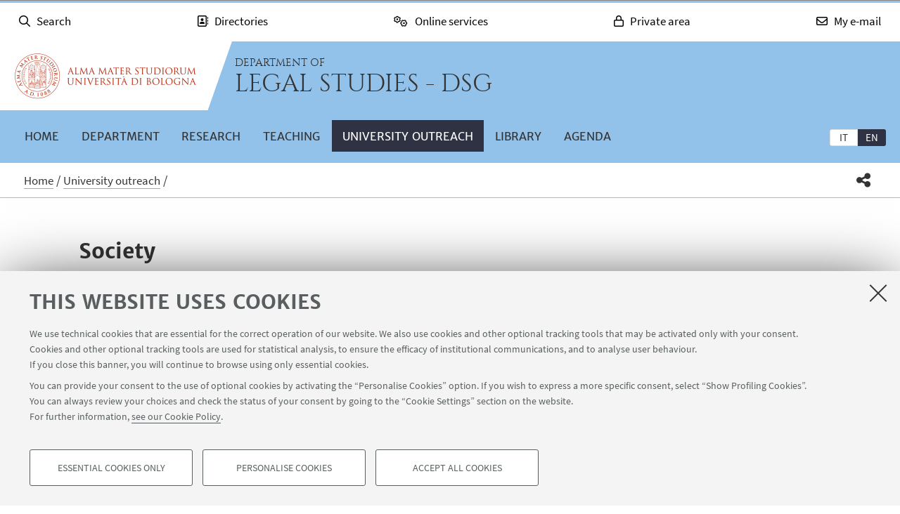

--- FILE ---
content_type: text/html; charset=utf-8
request_url: https://dsg.unibo.it/en/university-outreach/society
body_size: 17910
content:
<!DOCTYPE html>
<html xmlns="http://www.w3.org/1999/xhtml" lang="en" xml:lang="en">
<head><meta http-equiv="Content-Type" content="text/html; charset=UTF-8" />
  <meta http-equiv="X-UA-Compatible" content="IE=edge" />
  <meta charset="utf-8" />
  <meta name="viewport" content="initial-scale=1.0, user-scalable=yes, width=device-width, minimum-scale=1.0" />
  <meta name="format-detection" content="telephone=no" />
  <title>Society — Legal Studies - DSG</title>
  
  
<meta name="twitter:card" content="summary" /><meta property="og:site_name" content="Legal Studies - DSG" /><meta property="og:title" content="Society" /><meta property="og:type" content="website" /><meta property="og:description" content="" /><meta property="og:url" content="https://dsg.unibo.it/en/university-outreach/society" /><meta property="og:image" content="https://dsg.unibo.it/@@site-logo/logo-unibo.png" /><meta property="og:image:type" content="image/png" /><meta name="generator" content="Plone - http://plone.com" /><link rel="alternate" hreflang="it" href="https://dsg.unibo.it/it/con-societa-e-impresa/societa" /><link rel="alternate" hreflang="en" href="https://dsg.unibo.it/en/university-outreach/society" /><link rel="stylesheet" type="text/css" href="https://dsg.unibo.it/++theme++unibotheme.dipartimenti/css/dipartimenti.css?hash=54f415648429c7ee6d4781304f9864462eba9dc677953f3ae9730963" /><link rel="stylesheet" href="https://dsg.unibo.it/++plone++production/++unique++2022-08-24T14:37:05.896559/default.css" data-bundle="production" /><link rel="stylesheet" href="https://dsg.unibo.it/++resource++unibo.tiles/bundle-leaflet-compiled.css?version=2025-12-09%2009%3A27%3A35.951224" data-bundle="bundle-leaflet" /><link rel="stylesheet" href="https://dsg.unibo.it/++plone++static/++unique++2024-11-26%2015%3A17%3A13.593304/plone-fontello-compiled.css" data-bundle="plone-fontello" /><link rel="stylesheet" href="https://dsg.unibo.it/++plone++static/++unique++2024-11-26%2015%3A17%3A13.593304/plone-glyphicons-compiled.css" data-bundle="plone-glyphicons" /><link rel="canonical" href="https://dsg.unibo.it/en/university-outreach/society" /><link rel="icon" type="image/x-icon" href="https://dsg.unibo.it/favicon.ico" /><link rel="apple-touch-icon" href="https://dsg.unibo.it/touch_icon.png" /><style data-vars="">:root{--themeColor-primary:#92c1e9;
--themeColor-secondary:#2E3243;
--text-color:#333;
--pop-color:#e7f1fa;
--darken:#242734;
--fade:rgba(231, 241, 250, 0.8);
--unibo-logo:url("[data-uri]");}</style><script src="https://dsg.unibo.it/++theme++unibotheme.dipartimenti/scripts/css-vars-ponyfill.min.js"></script><script>
 cssVars({include:'link[href*="css/dipartimenti.css"],style[data-vars]',onlyLegacy:true})
</script><script>PORTAL_URL = 'https://dsg.unibo.it';</script><script type="text/javascript" src="https://dsg.unibo.it/++plone++production/++unique++2022-08-24T14:37:05.896559/default.js" data-bundle="production"></script><script type="text/javascript" src="https://dsg.unibo.it/++resource++unibo.tiles/bundle-leaflet-compiled.min.js?version=2025-12-09%2009%3A27%3A35.951224" data-bundle="bundle-leaflet"></script><script type="text/javascript" src="https://dsg.unibo.it/++plone++patternslib/++unique++2024-11-26%2015%3A17%3A55.725865/patterns-compiled.min.js" data-bundle="patterns"></script><script type="text/javascript" src="https://dsg.unibo.it/++plone++unibo.dipartimenti/++unique++None/unibo-dipartimenti-compiled.js" data-bundle="unibo-dipartimenti"></script></head>
<body id="visual-portal-wrapper" class="frontend icons-on pat-markspeciallinks portaltype-document section-university-outreach site-en subsection-society template-view thumbs-on userrole-anonymous viewpermission-view giurisprudenza grigio matomo-id-19534" dir="ltr" data-base-url="https://dsg.unibo.it/en/university-outreach/society" data-view-url="https://dsg.unibo.it/en/university-outreach/society" data-portal-url="https://dsg.unibo.it" data-i18ncatalogurl="https://dsg.unibo.it/plonejsi18n" data-pat-markspeciallinks="{&quot;external_links_open_new_window&quot;: true, &quot;mark_special_links&quot;: false}" data-pat-plone-modal="{&quot;actionOptions&quot;: {&quot;displayInModal&quot;: false, &quot;timeout&quot;: 30000} }" data-pat-pickadate="{&quot;date&quot;: {&quot;selectYears&quot;: 200}, &quot;time&quot;: {&quot;interval&quot;: 5 } }"><div id="u-site-toolbar" class="site-toolbar"></div><div id="u-hiddenKeys" class="hiddenKeys unibo-noparse" role="navigation" aria-label="scorciatoie per la navigazione">
      <a href="#u-content-wrapper" accesskey="c">vai al contenuto della pagina</a>
      <a href="#u-main-menu" accesskey="n">vai al menu di navigazione</a>
  </div><aside class="unibo-noparse unibo-toolbar" data-nosnippet="" id="u-toolbar" aria-label="link a servizi online e applicativi">
   <ul>
    <li>
      <button class="button-popup-toolbar" aria-controls="cerca" data-target="#cerca">
        <i class="fa-light fa-search" aria-hidden="true"></i>
        <span>Search</span>
      </button>
      <div id="cerca" aria-hidden="true" class="popup-wrapper-toolbar">
       <form target="_blank" method="get" action="https://www.unibo.it/UniboWeb/UniboSearch/Default.aspx?lang=en" class="search" id="uniboSearch">
            <input type="hidden" name="lang" value="en" />
            
              <input type="hidden" name="site" value="dsg.unibo.it" />
              <input type="hidden" name="filter" value="site:dsg.unibo.it" />
              <fieldset>
                <input type="text" placeholder="Search in this site" aria-label="Search in this site" value="" name="query" />
                <button class="umtrack" title="Go" data-umc="topbar" data-uml="Cerca">
                  <span>Vai</span>
                  <i class="fa-light fa-search" aria-hidden="true"></i>
                </button>
              </fieldset>
            
            
        </form>
        <button aria-controls="cerca" class="close" data-target="#cerca">Close</button>
      </div>
    </li>
    <li>
      <button class="button-popup-toolbar umtrack" aria-controls="rubrica" aria-expanded="false" data-umc="topbar" data-uml="Popup rubrica" data-target="#rubrica">
        <i class="fa-light fa-address-book" aria-hidden="true"></i>
        <span>Directories</span>
      </button>
      <div id="rubrica" aria-hidden="true" class="popup-wrapper-toolbar">
        <form target="_blank" action="https://www.unibo.it/UniboWeb/UniboSearch/Rubrica.aspx?lang=en&amp;tab=PersonePanel&amp;filter=site%3awww.eng.unibo.it " method="get" class="address-book">
            <fieldset>
              <input type="hidden" value="FullTextPanel" name="tab" />
              <input type="hidden" name="lang" value="en" />
              <div role="radiogroup" aria-label="seleziona">
                <input type="radio" id="pers" value="people" checked="checked" name="tipo" />
                <label for="pers">People</label>
                <input type="radio" id="strut" value="struct" name="tipo" />
                <label for="strut">Structures</label>
              </div>
            </fieldset>
            <fieldset>
              <input type="text" placeholder="Search in directories" aria-label="Search in directories" value="" name="query" />
              <button class="umtrack" title="Go" data-umc="topbar" data-uml="Cerca Rubrica">
                <span>Vai</span>
                <i class="fa-light fa-search" aria-hidden="true"></i>
              </button>
            </fieldset>
        </form>
        <button aria-controls="rubrica" class="close" data-target="#rubrica">Close</button>
      </div>
    </li>
    <li>
      <button class="button-popup-toolbar umtrack" aria-controls="servizi" aria-expanded="false" data-umc="topbar" data-uml="Popup servizi" data-target="#servizi">
        <i class="fa-light fa-cogs" aria-hidden="true"></i>
        <span>Online services</span>
      </button>
      <div id="servizi" class="popup-wrapper-toolbar" aria-hidden="true">
        <div class="service-list">
          <ul aria-label="Students">
            
              <li>
                <a class="umtrack" data-umc="topbar" data-uml="Studenti - AlmaEsami" href="https://almaesami.unibo.it/almaesami/studenti/home.htm">AlmaEsami</a>
              </li>
            
              <li>
                <a class="umtrack" data-umc="topbar" data-uml="Studenti - AlmaRM" href="https://almarm.unibo.it/almarm/welcomeStudenti.htm">AlmaRM</a>
              </li>
            
              <li>
                <a class="umtrack" data-umc="topbar" data-uml="Studenti - Certificates" href="https://studenti.unibo.it">Certificates</a>
              </li>
            
              <li>
                <a class="umtrack" data-umc="topbar" data-uml="Studenti - Document and library services" href="http://www.sba.unibo.it/it">Document and library services</a>
              </li>
            
              <li>
                <a class="umtrack" data-umc="topbar" data-uml="Studenti - Esami online - EOL" href="https://eol.unibo.it/?lang=en">Esami online - EOL</a>
              </li>
            
              <li>
                <a class="umtrack" data-umc="topbar" data-uml="Studenti - Internships" href="https://tirocini.unibo.it/tirocini/">Internships</a>
              </li>
            
              <li>
                <a class="umtrack" data-umc="topbar" data-uml="Studenti - Job vacancy noticeboard" href="https://jobplacement.unibo.it/en/students-and-graduates/job-offers">Job vacancy noticeboard</a>
              </li>
            
              <li>
                <a class="umtrack" data-umc="topbar" data-uml="Studenti - Language courses" href="https://centri.unibo.it/cla/en/courses">Language courses</a>
              </li>
            
              <li>
                <a class="umtrack" data-umc="topbar" data-uml="Studenti - SPEIS - Space Booking System" href="https://www.unibo.it/en/speis">SPEIS - Space Booking System</a>
              </li>
            
              <li>
                <a class="umtrack" data-umc="topbar" data-uml="Studenti - Studenti Online" href="https://studenti.unibo.it">Studenti Online</a>
              </li>
            
              <li>
                <a class="umtrack" data-umc="topbar" data-uml="Studenti - Study plans" href="https://studenti.unibo.it">Study plans</a>
              </li>
            
              <li>
                <a class="umtrack" data-umc="topbar" data-uml="Studenti - Teaching Staff-Student Distribution lists" href="http://www.unibo.it/en/services-and-opportunities/online-services/guide-to-online-student-services/distribution-lists">Teaching Staff-Student Distribution lists</a>
              </li>
            
              <li>
                <a class="umtrack" data-umc="topbar" data-uml="Studenti - Tesi online" href="http://www.unibo.it/en/services-and-opportunities/online-services/guide-to-online-student-services/ams-tesi-online">Tesi online</a>
              </li>
            
              <li>
                <a class="umtrack" data-umc="topbar" data-uml="Studenti - UniboStore" href="https://www.unibostore.it/index-en.php">UniboStore</a>
              </li>
            
              <li>
                <a class="umtrack" data-umc="topbar" data-uml="Studenti - Virtual Helpdesks" href="https://sportelli.unibo.it/">Virtual Helpdesks</a>
              </li>
            
              <li>
                <a class="umtrack" data-umc="topbar" data-uml="Studenti - Virtuale" href="https://virtuale.unibo.it">Virtuale</a>
              </li>
            
          </ul>
          <ul aria-label="Staff">
              
                <li>
                  <a class="umtrack" data-umc="topbar" data-uml="Personale - AlmaEsami" href="https://almaesami.unibo.it/almaesami/welcome.htm">AlmaEsami</a>
                </li>
              
                <li>
                  <a class="umtrack" data-umc="topbar" data-uml="Personale - AlmaRegistri" href="https://almaregistri.unibo.it/almaregistri/welcome.htm">AlmaRegistri</a>
                </li>
              
                <li>
                  <a class="umtrack" data-umc="topbar" data-uml="Personale - AlmaRM" href="https://almarm.unibo.it/almarm/personale/home.htm">AlmaRM</a>
                </li>
              
                <li>
                  <a class="umtrack" data-umc="topbar" data-uml="Personale - Cedolini web" href="https://cedolini.unibo.it/">Cedolini web</a>
                </li>
              
                <li>
                  <a class="umtrack" data-umc="topbar" data-uml="Personale - Concilium" href="https://concilium.unibo.it/">Concilium</a>
                </li>
              
                <li>
                  <a class="umtrack" data-umc="topbar" data-uml="Personale - Document and library services" href="http://www.sba.unibo.it/it">Document and library services</a>
                </li>
              
                <li>
                  <a class="umtrack" data-umc="topbar" data-uml="Personale - Esami online - EOL" href="https://eol.unibo.it/?lang=en">Esami online - EOL</a>
                </li>
              
                <li>
                  <a class="umtrack" data-umc="topbar" data-uml="Personale - Incarichi extraistituzionali" href="https://incarichiextraistituzionali.unibo.it/incarichiextraistituzionali/init.do">Incarichi extraistituzionali</a>
                </li>
              
                <li>
                  <a class="umtrack" data-umc="topbar" data-uml="Personale - Internships" href="https://tirocini.unibo.it/tirocini/">Internships</a>
                </li>
              
                <li>
                  <a class="umtrack" data-umc="topbar" data-uml="Personale - IRIS - Institutional research archive" href="https://cris.unibo.it">IRIS - Institutional research archive</a>
                </li>
              
                <li>
                  <a class="umtrack" data-umc="topbar" data-uml="Personale - NormAteneo" href="http://www.normateneo.unibo.it/">NormAteneo</a>
                </li>
              
                <li>
                  <a class="umtrack" data-umc="topbar" data-uml="Personale - OrganiWeb" href="https://intranet.unibo.it/organiweb">OrganiWeb</a>
                </li>
              
                <li>
                  <a class="umtrack" data-umc="topbar" data-uml="Personale - Presenze - EVO" href="https://personale-unibo.hrgpi.it/">Presenze - EVO</a>
                </li>
              
                <li>
                  <a class="umtrack" data-umc="topbar" data-uml="Personale - Segnala un evento" href="https://segnalaunevento.unibo.it/en">Segnala un evento</a>
                </li>
              
                <li>
                  <a class="umtrack" data-umc="topbar" data-uml="Personale - Personal Website" href="http://www.unibo.it/en/services-and-opportunities/online-services/my-portal/personal-website">Personal Website</a>
                </li>
              
                <li>
                  <a class="umtrack" data-umc="topbar" data-uml="Personale - Teaching Staff-Student Distribution lists" href="http://www.unibo.it/en/services-and-opportunities/online-services/guide-to-online-student-services/distribution-lists">Teaching Staff-Student Distribution lists</a>
                </li>
              
                <li>
                  <a class="umtrack" data-umc="topbar" data-uml="Personale - Tesi online" href="http://www.unibo.it/en/services-and-opportunities/online-services/guide-to-online-student-services/ams-tesi-online">Tesi online</a>
                </li>
              
                <li>
                  <a class="umtrack" data-umc="topbar" data-uml="Personale - Titulus" href="https://intranet.unibo.it/MioPortale/Pagine/TitulusProtocollo.aspx">Titulus</a>
                </li>
              
                <li>
                  <a class="umtrack" data-umc="topbar" data-uml="Personale - UniboImmagine " href="http://uniboimmagine.unibo.it">UniboImmagine </a>
                </li>
              
                <li>
                  <a class="umtrack" data-umc="topbar" data-uml="Personale - U-Web Reporting - Projects Accounting Reporting" href="https://unibo.u-web.cineca.it/apprep/#!/lanciorapido">U-Web Reporting - Projects Accounting Reporting</a>
                </li>
              
                <li>
                  <a class="umtrack" data-umc="topbar" data-uml="Personale - Virtual Helpdesks" href="https://sportelli.unibo.it/">Virtual Helpdesks</a>
                </li>
              
                <li>
                  <a class="umtrack" data-umc="topbar" data-uml="Personale - Virtuale" href="https://virtuale.unibo.it">Virtuale</a>
                </li>
              
                <li>
                  <a class="umtrack" data-umc="topbar" data-uml="Personale - See all" href="https://intranet.unibo.it/MioPortale/Pagine/ServiziOnline.aspx">See all</a>
                </li>
              
            </ul>
        </div>
        <button aria-controls="servizi" class="close" data-target="#servizi">Close</button>
      </div>
    </li>
    <li>
      <button class="button-popup-toolbar" aria-controls="restricted-area" aria-expanded="false" data-target="#restricted-area">
        <i class="fa-light fa-lock" aria-hidden="true"></i>
        <span>Private area</span>
      </button>
      <div id="restricted-area" aria-hidden="true" class="popup-wrapper-toolbar">
        <ul>
          <li><a class="umtrack" href="https://intranet.unibo.it/" target="_blank" data-umc="topbar" data-uml="Intranet">University Intranet</a></li>
          <li><a class="umtrack" href="https://studenti.unibo.it/sol/welcome.htm?siteLanguage=en" target="_blank" data-umc="topbar" data-uml="Studenti Online">Studenti Online</a></li>
        </ul>
        <button aria-controls="restricted-area" class="close" data-target="#restricted-area">Chiudi</button>
      </div>
    </li>
    <li>
      <button class="button-popup-toolbar umtrack" aria-controls="email" aria-expanded="false" data-umc="topbar" data-uml="Popup email" data-target="#email">
        <i class="fa-light fa-envelope" aria-hidden="true"></i>
        <span>My e-mail</span>
      </button>
      <div id="email" aria-hidden="true" class="popup-wrapper-toolbar">
          <ul>
            <li><a href="https://outlook.office.com/unibo.it/" target="_blank" class="umtrack" data-umc="topbar" data-uml="Accedi">Log in</a></li>
            <li><a href="https://www.unibo.it/en/university/organisation-and-campuses/university-services/online-services/my-email/" target="_blank" class="umtrack" data-umc="topbar" data-uml="Guida e informazioni">Guidance and information</a></li>
          </ul>
          <button aria-controls="email" class="close" data-target="#email">Close</button>
      </div>
    </li>
   <script>
    document.addEventListener( 'DOMContentLoaded', function() {
      function getTarget(element, target){
        if (target.includes('#')){
            return $(target)
        }else{
            //se si vuole usare la classe nell'html bottone e panel
            //devono avere lo stesso parent
            return element.parent().find($(target))
        }
    }
    
      function openclosebutton(button_selector, accordion){
        $("body").on("click", button_selector, function(event) {	
            event.preventDefault();
            var aria_exp = $(this).attr("aria-expanded");
            if(accordion){
                $(button_selector).each(function(){            
                    var target_el = getTarget($(this),$(this).data("target"));
                    $(this).attr("aria-expanded", "false");
                    target_el.attr("aria-hidden", "true");
                });
            }	
            var target_el = getTarget($(this),$(this).data("target"));		
            
            if ($(this).hasClass('close')){
              target_el.attr("aria-hidden", "true");
              $('.unibo-toolbar button').attr('aria-expanded', false);
              return;
            }
            if(aria_exp == "true"){              
                $(this).attr("aria-expanded", "false");              
                target_el.attr("aria-hidden", "true");
            }else{
                $(this).attr("aria-expanded", "true");
                target_el.attr("aria-hidden", "false");
            }
        });  
    }
     openclosebutton('#u-toolbar button.button-popup-toolbar', true);
     openclosebutton('#u-toolbar .close', true);
    });
    </script>
</ul></aside><header id="u-header" class="header">
    
   <div class="header-container">
	   <div class="row">
                <div class="column large-16">
                    <div class="logo-container">
                        <a class="alma" href="https://www.unibo.it/en/">Go to the University of Bologna homepage</a>
                    </div>
                    <a href="https://dsg.unibo.it/en" class="text-wrap">
                    
                        <span class="first-line">Department of</span>
                        <span class="second-line">Legal Studies - DSG</span>
                    
                    </a>
                </div>
            </div>
    </div>

    <div class="menu-container">
        <nav class="main-menu" aria-label="menù principale">
            <div id="languageselector" class="select-lang">
                <ul id="portal-languageselector" role="tablist">
    
        <li role="tab" class="language-it" aria-selected="false">
            <a href="https://dsg.unibo.it/en/university-outreach/society/@@multilingual-selector/930aface852547c5a769b36e4d8d1299/it" rel="nofollow" aria-label="Italiano">it</a>
        </li>
    
        <li role="tab" class="selected language-en" aria-selected="true">
            <a href="https://dsg.unibo.it/en/university-outreach/society/@@multilingual-selector/930aface852547c5a769b36e4d8d1299/en" rel="nofollow" aria-label="English">en</a>
        </li>
    
</ul>
            </div>
            <div id="u-main-menu" class="pat-popupfilter unibo-noparse">
        <a class="button-popup" href="" role="button" aria-expanded="false">
            <i class="fas fa-bars" aria-hidden="true"></i>
            <i class="fas fa-times" aria-hidden="true"></i>Menu
        </a>

        <ul id="main-menu" class="popup-wrapper" style="display: none;">
            <li><a class="" href="https://dsg.unibo.it/en">Home</a></li><li class="pat-popupfilter"><a class="button-popup immutable" href="https://dsg.unibo.it/en/department" aria-expanded="false" aria-haspopup="true">Department</a><div class="popup-wrapper" aria-hidden="true" style="display:none;"><div class="sub-menu"><ul><li><a class="" href="https://dsg.unibo.it/en/department/presentation">Presentation</a></li><li><a class="" href="https://dsg.unibo.it/en/department/people">People</a></li><li><a class="" href="https://dsg.unibo.it/en/department/facilities">Facilities</a></li><li><a class="" href="https://dsg.unibo.it/en/department/organisation">Organisation</a></li><li><a class="" href="https://dsg.unibo.it/en/department/technical-and-administrative-services">Technical and administrative services</a></li><li><a class="" href="https://dsg.unibo.it/en/department/strategy-and-quality">Strategy and Quality</a></li><li><a class="" href="https://dsg.unibo.it/en/department/awards-and-recognitions">Awards and Recognitions</a></li><li><a class="" href="https://dsg.unibo.it/en/department/international-dimension">International dimension</a></li><li><a class="" href="https://dsg.unibo.it/en/department/agreements-and-collaborations">Agreements and collaborations</a></li><li><a class="" href="https://dsg.unibo.it/en/department/contacts">Contacts</a></li><li><a class="" href="https://dsg.unibo.it/en/department/chinese-version">法学系中文介绍</a></li></ul></div></div></li><li class="pat-popupfilter"><a class="button-popup immutable" href="https://dsg.unibo.it/en/research" aria-expanded="false" aria-haspopup="true">Research</a><div class="popup-wrapper" aria-hidden="true" style="display:none;"><div class="sub-menu"><ul><li><a class="" href="https://dsg.unibo.it/en/research/research-areas">Research areas</a></li><li><a class="" href="https://dsg.unibo.it/en/research/research-groups">Working and research groups</a></li><li><a class="" href="https://dsg.unibo.it/en/research/research-projects">Research projects</a></li><li><a class="" href="https://dsg.unibo.it/en/research/laboratories">Laboratories</a></li><li><a class="" href="https://dsg.unibo.it/en/research/study-and-research-centres">Study and Research Centres</a></li><li><a class="" href="https://dsg.unibo.it/en/research/publications">Publications and editorial activities</a></li></ul></div></div></li><li class="pat-popupfilter"><a class="button-popup immutable" href="https://dsg.unibo.it/en/teaching" aria-expanded="false" aria-haspopup="true">Teaching</a><div class="popup-wrapper" aria-hidden="true" style="display:none;"><div class="sub-menu"><ul><li><a class="" href="https://dsg.unibo.it/en/teaching/degree">First and Second cycle degree programmes</a></li><li><a class="" href="https://dsg.unibo.it/en/teaching/professional-master-programmes">Professional master programmes</a></li><li><a class="" href="https://dsg.unibo.it/en/teaching/phd-programmes">PHD programmes</a></li><li><a class="" href="https://dsg.unibo.it/en/teaching/post-graduate">Post-graduate vocational training programmes</a></li><li><a class="" href="https://dsg.unibo.it/en/teaching/specialization-schools">Specialization schools</a></li><li><a class="" href="https://dsg.unibo.it/en/teaching/summer-and-winter-school">Summer and Winter Schools</a></li><li><a class="" href="https://dsg.unibo.it/en/teaching/international-mobility-programme">International mobility programme</a></li><li><a class="" href="https://dsg.unibo.it/en/teaching/projects-and-teaching-methodologies">Projects and teaching methodologies</a></li></ul></div></div></li><li class="pat-popupfilter current"><a class="button-popup published" href="https://dsg.unibo.it/en/university-outreach" aria-expanded="false" aria-haspopup="true">University outreach</a><div class="popup-wrapper" aria-hidden="true" style="display:none;"><div class="sub-menu"><ul><li><a class="" href="https://dsg.unibo.it/en/university-outreach/business">Business</a></li><li class="current"><a class="" href="https://dsg.unibo.it/en/university-outreach/society">Society</a></li><li><a class="" href="https://dsg.unibo.it/en/university-outreach/schools">Schools</a></li></ul></div></div></li><li class="pat-popupfilter"><a class="button-popup immutable" href="https://dsg.unibo.it/en/library" aria-expanded="false" aria-haspopup="true">Library</a><div class="popup-wrapper" aria-hidden="true" style="display:none;"><div class="sub-menu"><ul><li><a class="" href="https://dsg.unibo.it/en/library/antonio-cicu-law-library">Antonio Cicu Law Library</a></li></ul></div></div></li><li><a class="immutable" href="https://dsg.unibo.it/en/agenda-events">Agenda</a></li>
        </ul>
    </div>
    </nav></div>
  </header><main>
    <div class="top-bar">
      <div class="row">
        <div id="topbar" class="column large-16"><nav id="portal-breadcrumbs" class="plone-breadcrumb">
  <div class="container">
    <span id="breadcrumbs-you-are-here" class="hiddenStructure">You are here:</span>
    <ol aria-labelledby="breadcrumbs-you-are-here">
      <li id="breadcrumbs-home">
        <a href="https://dsg.unibo.it/en">Home</a>
      </li>
      <li id="breadcrumbs-1">
        
          <a href="https://dsg.unibo.it/en/university-outreach">University outreach</a>
          
        
      </li>
      <li id="breadcrumbs-2">
        
          
          <span id="breadcrumbs-current">Society</span>
        
      </li>
    </ol>
  </div>
</nav><div id="sharebar" class="share-bar pat-popupfilter">
    <a class="share button-popup" aria-expanded="false" role="button" title="Share" rel="" href="">
        <i class="fas fa-share-alt" aria-hidden="true"></i>
        <span class="hiddenKeys">Share</span>
    </a>
    <div class="popup-wrapper social" id="popup-social">
        <ul>
            <li class="facebook">
                <a href="http://www.facebook.com/sharer.php?u=https%3A%2F%2Fdsg.unibo.it%2Fen%2Funiversity-outreach%2Fsociety&amp;t=Society" role="link" title="Share on Facebook" data-href="http://www.facebook.com/sharer.php?u=https%3A%2F%2Fdsg.unibo.it%2Fen%2Funiversity-outreach%2Fsociety&amp;t=Society">
                    <i aria-hidden="true" class="fab fa-facebook"></i>
                    <span>Facebook</span>
                </a>
            </li>
            <li class="lnkedin">
                <a href="https://www.linkedin.com/shareArticle/?url=https%3A%2F%2Fdsg.unibo.it%2Fen%2Funiversity-outreach%2Fsociety" role="link" title="Share on Linkedin" data-href="https://www.linkedin.com/shareArticle/?url=https%3A%2F%2Fdsg.unibo.it%2Fen%2Funiversity-outreach%2Fsociety">
                    <i aria-hidden="true" class="fab fa-linkedin"></i>
                    <span>Linkedin</span>
                </a>
            </li>
            <li class="twitter">
                <a href="https://twitter.com/share?url=https%3A%2F%2Fdsg.unibo.it%2Fen%2Funiversity-outreach%2Fsociety&amp;text=Society&amp;hashtags=unibo" role="link" title="Share on Twitter" data-href="https://twitter.com/share?url=https%3A%2F%2Fdsg.unibo.it%2Fen%2Funiversity-outreach%2Fsociety&amp;text=Society&amp;hashtags=unibo">
                    <i aria-hidden="true" class="fab fa-twitter"></i>
                    <span>Twitter</span>
                </a>
            </li>
            <li class="mail">
                <a href="mailto:?subject=%5BUniboCDS%5D%20Qualcuno%20vuole%20condividere%20questa%20pagina%20con%20te%20Society&amp;body=Titolo%3A%20Society%0AIndirizzo%3A%20https%3A%2F%2Fdsg.unibo.it%2Fen%2Funiversity-outreach%2Fsociety%0A" role="link" title="Invite a friend" data-href="mailto:?subject=%5BUniboCDS%5D%20Qualcuno%20vuole%20condividere%20questa%20pagina%20con%20te%20Society&amp;body=Titolo%3A%20Society%0AIndirizzo%3A%20https%3A%2F%2Fdsg.unibo.it%2Fen%2Funiversity-outreach%2Fsociety%0A">
                    <i aria-hidden="true" class="far fa-envelope"></i>
                    <span>Invite a friend</span>
                </a>
            </li>
        </ul>
    </div>

    

    
  </div></div>
      </div>
    </div>
    <div id="u-message"><aside id="global_statusmessage">
      

      <div>
      </div>
    </aside></div>
    <div id="u-portal-message"></div>
    <div id="u-content-wrapper" class="content-wrapper">
            
        
            
    <div id="u-lead" class="lead">
      
        
      

      <div class="row">
      
        <div class="column large-14 small-centered">
          
          
            
          
          
            <div class="text-wrap">
                <h1>Society</h1>
                <div class="occhiello">
                
                <p></p>
                </div>
            </div>
          
          
                
        </div>
      
      </div>

    </div>
  

            <div id="u-content-core" class="content-core">
                <div class="field kssattr-fieldname-form.widgets.content_tiles" id="formfield-content_tiles">
    

    <div class="fieldErrorBox"></div>

    

  <div class="pat-wrapsiblings tilesList tiles-list-content-tiles" data-field-name="content_tiles">
    
        <div class="tile type-richtext" data-tileid="af27dbbc24054a27908be51adcf4729d">
            
    
  
            <div class="tile-wrapper" id="tile-af27dbbc24054a27908be51adcf4729d">
              <div class="richtext-box">
    <div class="foto-original left">
        <img src="https://dsg.unibo.it/en/university-outreach/society/@@unibo.tiles.richtext/af27dbbc24054a27908be51adcf4729d/@@images/7aa47bf3-3c70-4536-b3b9-38dce8a046e2.jpeg" alt="" />
        
    </div>

    
</div>


            </div>
        </div>
    
        <div class="tile type-richtext" data-tileid="3397899817da4c6d8d938ed2aca475ff">
            
    
  
            <div class="tile-wrapper" id="tile-3397899817da4c6d8d938ed2aca475ff">
              <div class="richtext-box">
    

    <p>The Department carries out various activities of social and cultural interest.</p>
<p>The main ones include:</p>
<ul>
<li><strong>Public health</strong>: medical training, health protection initiatives.</li>
<li><strong>Continuous training</strong>: specialised training for external bodies and professional orders.</li>
<li><strong>Various Public Engagement initiatives</strong>: publications for non-academic audiences, organisation of public meetings open to citizens for the enhancement and dissemination of research, radio programmes and theatrical performances. </li>
</ul>
</div>


            </div>
        </div>
    
        <div class="tile type-summary_auto" data-tileid="ef66fb7b80dc447a8d25c58ee65af5b9">
            
    
  
            <div class="tile-wrapper" id="tile-ef66fb7b80dc447a8d25c58ee65af5b9">
              <div>
    <div>
        <ul class="group-list">
            <li class="item None">
                
                <h2>
                    <a hreh="" href="https://dsg.unibo.it/en/university-outreach/society/bioethics-and-law-observatory">Bioethics and Law Observatory</a>
                </h2>
		        
                    <p>The Observatory intends to promote and carry out training and dissemination initiatives in a multidisciplinary perspective, in collaboration with local bodies and institutions.</p>
		        
            </li>
        </ul>
    </div>
</div>

            </div>
        </div>
    
        <div class="tile type-richtext" data-tileid="e8140745347c41e4ae96033d3e916c0c">
            
    
  
            <div class="tile-wrapper" id="tile-e8140745347c41e4ae96033d3e916c0c">
              <div class="richtext-box">
    

    <h2><a href="https://corsi.unibo.it/magistralecu/Giurisprudenza-Bologna/law-clinics-vittime-discriminazioni-e-diritto">LAW CLINIC "VICTIMES, DISCRIMINATIONS AND LAWS"</a></h2>
<p>Working with the Lawyers' Association and local institutions, starting in the 2017/2018 academic year the department launched <strong>the "Victims, Discrimination and Law"</strong> clinics. Responding both to the objectives of Public Engagement of the Third Mission and to the educational descriptors of the Bologna Process (conveying values by producing knowledge and providing skills), the project is aimed at "increasing the well-being of society" (Anvur, 2013). Based on a real case, the legal clinic combines educational content through innovative pedagogy based on learning by doing with a service of social justice.</p>
</div>


            </div>
        </div>
    
        <div class="tile type-richtext" data-tileid="7c213170872147b781015b943bec4b4a">
            
    
  
            <div class="tile-wrapper" id="tile-7c213170872147b781015b943bec4b4a">
              <div class="richtext-box">
    

    <h2><a href="https://site.unibo.it/cinema-diritto/en" rel="noopener" target="_blank">"CINEMA AND LAW" Project</a></h2>
<p>The Cinema and Law project, financed with funds for the Third Mission, is based on the profound interrelation between cinema, images and law, recognizing the importance of the media representation of law and justice. In its first edition - both in Bologna and in Italy - the project actively involves the <a href="https://dsg.unibo.it/en/index.html">Department of Legal Sciences</a>, the <a href="https://dar.unibo.it/en/index.html">Department of Arts</a> and the <a href="https://cinetecadibologna.it/">Cineteca di Bologna</a>.<br />The main focus is on highlighting how cinema and, more generally, images allow us to 'see' better the issues that pose law and justice. Particular attention will also be paid to <strong>filmed trials</strong>, the <strong>use of images as evidence</strong> and the <strong>debate on the relationship between judge and historian</strong>.</p>
</div>


            </div>
        </div>
    
        <div class="tile type-richtext" data-tileid="30cf60a04c644645bc2d63463c3e80d9">
            
    
  
            <div class="tile-wrapper" id="tile-30cf60a04c644645bc2d63463c3e80d9">
              <div class="richtext-box">
    

    <h2><a href="http://www.comune.bologna.it/scuola-ardigo/">ACHILLE ARDIGÒ SCHOOL ON "COMMUNITY WELFARE AND CITIZENS' RIGHTS" PROJECT</a></h2>
<p>The Achille Ardigò School provides ongoing training on citizens' rights and on solidarity and community welfare and promotes, in collaboration with institutions and universities (including the DSG thanks to a framework agreement), participatory planning of solidarity interventions, socio-technical innovation and e-Welfare and e-Care networks.Through courses and seminars, research and publications, it addresses public service operators, association volunteers, third sector actors, students and citizens.The School develops its activities in relation to the Area Welfare and Promotion of Community Wellbeing of the Municipality of Bologna, according to the organisational modalities that are jointly defined by the activity of the Technical Scientific Committee of the School itself.The Scientific Technical Committee includes lecturers from our Department.</p>
</div>


            </div>
        </div>
    
        <div class="tile type-contacts" data-tileid="1a1cc4578ec84a639c8379ff8b8b2781">
            
    
  
            <div class="tile-wrapper" id="tile-1a1cc4578ec84a639c8379ff8b8b2781">
              <div class="contact-box">
      
    <h3>Contacts</h3>
  

      
        
      <div class="tile-resources">
        <ul class="" data-sort-view="sort-objects">
          
            
              <li class="tile-resource item type-None None" id="7de266ae9ad248449fc57d31899ebc79">
                
                <div class="text-wrap">
                  
    <p class="name">
      
        Stefania
        Pellegrini
      
    </p>

    <p class="position">
      Delegate for the Third Mission Sector
    </p>

    

    

    

    

    
      <p class="envelope">
        <a href="mailto:stefania.pellegrini@unibo.it">stefania.pellegrini@unibo.it</a>
      </p>
    

    
      
    

    

    
      
    

    
      
    

    

    

    

    
  

                  
                    
                  

                  
                </div>
              </li>
            
          
        </ul>

    </div>
      

    
    
      

  </div>




            </div>
        </div>
    
        <div class="tile type-richtext" data-tileid="292f7a780291444f823ab27019e260c9">
            
    
  
            <div class="tile-wrapper" id="tile-292f7a780291444f823ab27019e260c9">
              <div class="richtext-box">
    

    <h3>THE THIRD MISSION AT UNIBO</h3>
<p>The <strong>third mission</strong> means a new scope of application of the Departmental research quality assurance system according to the parameters defined by <a href="https://www.anvur.it/">ANVUR</a>, namely "the set of activities through which the original knowledge produced by universities through scientific research is actively transformed into productive knowledge, susceptible to economic and commercial applications".</p>
<p>A salient feature of the <strong>third mission</strong> is the production of public goods of a social, educational and cultural nature, which is substantiated by the "ability of Universities and Departments to make the results of their research and specific service activities available to society". </p>
<p>To this end, the University nominated a collegial body (<a href="https://www.unibo.it/it/ateneo/organizzazione/osservatorio-per-la-valutazione-della-terza-missione"><strong>the TM Observatory</strong></a>) on 22 May 2018 with the task of developing and updating principles, criteria and methods for the evaluation of the third mission activities carried out by the scientific-disciplinary areas.</p>
<p>The monitoring of the activities by the <a href="https://www.unibo.it/it/ateneo/organizzazione/osservatorio-per-la-valutazione-della-terza-missione"><strong>TM Observatory</strong></a><strong> </strong>concerns diversified actions, such as: </p>
<ul>
<li><a href="http://www.normateneo.unibo.it/regolamentoProprietaIintellettualeIndustriale.html">Intellectual property</a></li>
<li><a href="https://www.unibo.it/en/services-and-opportunities/entrepreneurship/spin-off/spin-off">Spin-off companies</a></li>
<li><a href="http://www.normateneo.unibo.it/regolamento-delle-prestazioni-conto-terzo-e-del-compenso-aggiuntivo">Third party revenues</a></li>
<li><a href="https://www.unibo.it/en/services-and-opportunities/studying-and-beyond/the-unibocultura-initiatives">Public engagement</a></li>
<li><a href="https://patrimonioculturale.unibo.it/">Cultural heritage</a></li>
<li><a href="https://www.unibo.it/en/services-and-opportunities/health-and-assistance/health-and-assistance">Health protection</a></li>
<li><a href="https://www.unibo.it/it/allegati/documento-sulle-politiche-della-qualita/@@download/file/politichequalita.pdf">Continuous training and co-designed curricula</a></li>
<li>Intermediation structures</li>
</ul>
</div>


            </div>
        </div>
    
        <div class="tile type-links_attachments" data-tileid="78b30bc2b0f8461eb803c5733027359e">
            
    
  
            <div class="tile-wrapper" id="tile-78b30bc2b0f8461eb803c5733027359e">
              <div class="link-box">
      
    <h3>SEE ALSO</h3>
  

      
        
      <div class="tile-resources">
        <ul class="items" data-sort-view="sort-objects">
          
            
              <li class="tile-resource item type-Link None" id="6ec23eca618540519cc241f1b7fe0818">
                
                <div class="text-wrap">
                  
    
      <a href="https://dsg.unibo.it/en/events">Discover all the events in the Department</a>
      
    
    
  

                  
                    
                  

                  
                </div>
              </li>
            
          
            
              <li class="tile-resource item type-Link None" id="169bf9fb2dcf43b5b3de943de75d26d3">
                
                <div class="text-wrap">
                  
    
      <a href="https://dsg.unibo.it/en/department/agreements-and-collaborations">All agreements and collaborations of the Department of Legal Studies</a>
      
    
    
  

                  
                    
                  

                  
                </div>
              </li>
            
          
        </ul>

    </div>
      

    
    
      

  </div>




            </div>
        </div>
    

    
  </div>

  



</div>


                <div class="field kssattr-fieldname-form.widgets.banners_tile empty" id="formfield-banners_tile">
    

    <div class="fieldErrorBox"></div>

    

  <div class="pat-wrapsiblings tilesList tiles-list-banners-tile" data-field-name="banners_tile">
    

    
  </div>

  



</div>

            </div>

        
    
          </div>
  </main>
      
<footer>
    <div id="u-footer" class="footer unibo-noparse">

        <div class="inline-list-squares">
            <h3>useful links</h3>
            <ul>
                <li>
                    <a href="https://svc.unibo.it/dipartimenti/DSG/default.aspx">Reserved area</a>
                </li>
                <li>
                    <a href="https://visiting.unibo.it/">The VISITING online service</a>
                </li>
                <li>
                    <a href="https://incarichiextraistituzionali.unibo.it/incarichiextraistituzionali/init.do">The INCARICHI EXTRAISTITUZIONALI online service</a>
                </li>
                <li>
                    <a href="https://missioni.unibo.it/">The U-WEB MISSIONI online service</a>
                </li>
                <li>
                    <a href="https://dsg.unibo.it/en/department/contacts">Contacts</a>
                </li>
            </ul>
        </div>

        <nav id="follow-us-menu" class="follow-us" aria-label="link ai social">
            <div class="follow-department">
                <p>Follow the department on:</p>
                <ul>
                    <li>
                        <a href="https://www.instagram.com/dsg.unibo/">
                            <i class="fab fa-instagram" aria-hidden="true"></i>
                            <span>
                            Follow the department on
                            Instagram
                            </span>
                        </a>
                    </li>
                    <li>
                        <a href="https://www.facebook.com/DSGUnibo">
                            <i class="fab fa-facebook-f" aria-hidden="true"></i>
                            <span>
                            Follow the department on
                            Facebook
                            </span>
                        </a>
                    </li>
                    <li>
                        <a href="https://www.linkedin.com/showcase/dsgunibo">
                            <i class="fab fa-linkedin-in" aria-hidden="true"></i>
                            <span>
                            Follow the department on
                            Linkedin
                            </span>
                        </a>
                    </li>
                </ul>
            </div>

            <div class="follow-site">
                <p>Follow Unibo on:</p>
                <ul>
                    

                    <li>
                        <a href="https://www.instagram.com/unibo/" target="_blank">
                            <i class="fab fa-instagram"></i>
                            <span>Follow Unibo on Instagram</span>
                        </a>
                    </li>

                    <li class="tiktok">
                        <a href="https://www.tiktok.com/@joinunibo" target="_blank">
                            <span>Follow Unibo on TikTok</span>
                        </a>
                    </li>

                    <li>
                        <a href="https://www.youtube.com/user/UniBologna" target="_blank">
                            <i class="fab fa-youtube"></i>
                            <span>Follow Unibo on Youtube</span>
                        </a>
                    </li>

                    <li>
                        <a href="https://t.me/Unibo_Official" target="_blank">
                            <i class="fab fa-telegram"></i>
                            <span>Follow Unibo on Telegram</span>
                        </a>
                    </li>

                    <li>
                        <a href="https://www.linkedin.com/school/unibo/" target="_blank">
                            <i class="fab fa-linkedin-in"></i>
                            <span>Follow Unibo on Linkedin</span>
                        </a>
                    </li>
    
                    <li>
                        <a href="https://www.facebook.com/unibo.it" target="_blank">
                            <i class="fab fa-facebook-f"></i>
                            <span>Follow Unibo on Facebook</span>
                        </a>
                    </li>
                    

                    <li class="spreaker">
                        <a href="https://www.spreaker.com/user/unibo" target="_blank">
                            <span>Follow Unibo on Spreaker</span>
                        </a>
                    </li>
                </ul>

                <p>App:</p>
                <ul class="apps-unibo">
		            <li class="app-myunibo">
		              <a href="https://www.unibo.it/en/university/university-of-bologna-app/myunibo-app" title="app myUniBo" data-umc="footer" data-uml="app-myunibo" class="umtrack">
		                <span>app myUniBo</span>
		              </a>
		            </li>
              <li class="app-myalmaorienta">
		              <a href="https://www.unibo.it/en/university/university-of-bologna-app/MyAlmaOrienta-App" title="app myAlmaOrienta" data-umc="footer" data-uml="app-myalmaorienta" class="umtrack">
		                <span>app myAlmaOrienta</span>
		              </a>
		            </li>
              <li class="app-jobplacement">
		              <a href="https://www.unibo.it/en/university/university-of-bologna-app/job-placement-unibo-app" title="app Job Placement Unibo" data-umc="footer" data-uml="app-jobplacement" class="umtrack">
		                <span>app Job Placement Unibo</span>
		              </a>
		            </li>
              <li class="app-alumni">
		              <a href="https://site.unibo.it/alumni-association/it" title="app Alumni" data-umc="footer" data-uml="app-alumni" class="umtrack">
		                <span>app Alumni</span>
		              </a>
		            </li>									
		        </ul>
            </div>
        </nav>

        <div class="footer-wrap">
            <div id="u-copyright" class="copyright">
                <div class="text-wrap">
                    <p>
                        ©Copyright 2026 - ALMA MATER STUDIORUM - Università di Bologna - Via Zamboni, 33 - 40126 Bologna - PI: 01131710376 - CF: 80007010376
                    </p>
                    <p class="link-wrapper">
                        <a href="https://www.unibo.it/en/university/privacy-policy-and-legal-notes/privacy-policy/information-note-on-the-processing-of-personal-data">Privacy</a>
                        <a href="https://www.unibo.it/en/university/privacy-policy-and-legal-notes/legal-notes">Legal notes</a>
                        <a href="https://dsg.unibo.it/en/department/about-the-website-and-accessibility-information">About the website and accessibility information</a>
                        <a href="#" data-cc-open="">Cookie Settings</a>
                    </p>
                </div>
            </div>
        </div>

    </div>
</footer>


<div id="plone-analytics"><!-- Piwik -->
<script>
    function get_body_class_starting_with(start){
        var classList = $('body').attr('class').split(/\s+/);
        for (var i=0; i<classList.length; i++) {
            if (classList[i].indexOf(start)===0) {
                return classList[i].replace(start, "");
            }
        }
        return "";
    }
    var idsite=get_body_class_starting_with("matomo-id-");
    var subdir=get_body_class_starting_with("site-");
    var _paq = _paq || [];
    if(subdir){
      _paq.push(['setCookiePath', subdir]);
    }
    if(idsite){
        (function() {
            _paq.push(['setTrackerUrl', 'https://analytics.unibo.it/piwik.php']);
            _paq.push(['setSiteId', parseInt(idsite)]);
            _paq.push(['addTracker', 'https://ingestion.webanalytics.italia.it/matomo.php', '5y04l4w01v']);
            _paq.push(['trackPageView']);
            _paq.push(['enableLinkTracking']);
        })();
    }
</script>
<script async="" defer="defer" src="https://analytics.unibo.it/piwik.js"></script>
<!-- End Piwik Code -->

<!-- Common Code -->
<script>
    document.addEventListener("DOMContentLoaded", function(event) {
        (function($) {
            $(document).delegate(".umtrack", "click", function(){
                var category=$(this).data('umc')||'link',
                umtitle=$('meta[property="unibo:umtitle"]').attr('content') || 'undef',
                action=$(this).data('uma')||'click',
                label=$(this).data('uml')||($(this).attr('title') + ' - ' + $(this).attr('href'));
                label = label.replace('{umtitle}', umtitle);
                if (typeof _paq !== 'undefined') {
                  _paq.push(['trackEvent',category,action,label]);
                }
            });
        })(jQuery);
    });
</script>
<!-- End Common Code -->

<script>
  (function () {
    window._uxa = window._uxa || [];
    if (typeof CS_CONF === "undefined") {
      window._uxa.push(["setPath", window.location.pathname + window.location.hash.replace("#", "?__")]);
      var mt = document.createElement("script");
      mt.type = "text/javascript";
      mt.async = true;
      mt.src = "//t.contentsquare.net/uxa/80807a583d824.js";
      document.getElementsByTagName("head")[0].appendChild(mt);
    } else {
      window._uxa.push(["trackPageview", window.location.pathname + window.location.hash.replace("#", "?__")]);
    }
  })();
</script></div>

    <a aria-hidden="true" tabindex="-1" class="pat-backtotop back-to-top" href="#">
      <i class="fa fa-angle-up"></i><span class="hiddenKeys">Torna su</span>
  </a><script src="https://dsg.unibo.it/++resource++unibo.cookiebanner/unibo-cookies.min.js?v=17"></script></body>
</html>